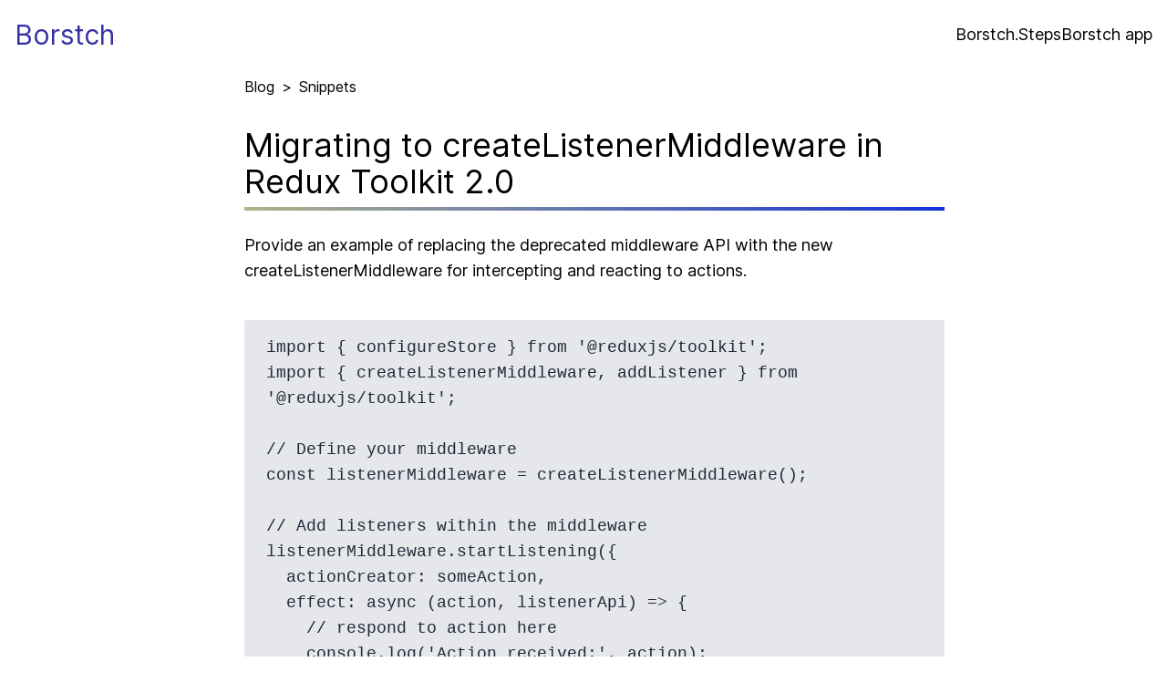

--- FILE ---
content_type: text/html; charset=utf-8
request_url: https://borstch.com/snippet/migrating-to-createlistenermiddleware-in-redux-toolkit-20
body_size: 7329
content:
<!DOCTYPE html><html lang="en"><head><meta charSet="utf-8"/><meta name="viewport" content="width=device-width, initial-scale=1"/><link rel="preload" href="/_next/static/media/8bd6794df57983ed-s.p.woff2" as="font" crossorigin="" type="font/woff2"/><link rel="preload" as="image" href="https://mc.yandex.ru/watch/94962235"/><link rel="preload" as="image" href="https://www.facebook.com/tr?id=333724025765671&amp;ev=PageView&amp;noscript=1"/><link rel="stylesheet" href="/_next/static/css/b159a73e04ed8842.css" crossorigin="" data-precedence="next"/><link rel="preload" as="script" fetchPriority="low" href="/_next/static/chunks/webpack-3fcbe47abc2df4a4.js" crossorigin=""/><script src="/_next/static/chunks/fd9d1056-134d65e0cca2e574.js" async="" crossorigin=""></script><script src="/_next/static/chunks/472-a9124001f277cd5e.js" async="" crossorigin=""></script><script src="/_next/static/chunks/main-app-892c3dff08e9cd4c.js" async="" crossorigin=""></script><script src="/_next/static/chunks/a342680c-4e7786b9d027a147.js" async=""></script><script src="/_next/static/chunks/326-fcd897f2ffa5ba04.js" async=""></script><script src="/_next/static/chunks/app/snippet/%5BsnippetSlug%5D/page-bcfe05794efad778.js" async=""></script><script src="/_next/static/chunks/app/layout-611f1edec87b70be.js" async=""></script><link rel="preload" href="https://www.googletagmanager.com/gtag/js?id=G-7E8E9GCVGY" as="script"/><link rel="preload" href="https://www.googletagmanager.com/gtag/js?id=AW-11339497259" as="script"/><link rel="preload" href="https://platform-api.sharethis.com/js/sharethis.js#property=656f72ed7ff7d60012c382a5&amp;product=sop" as="script"/><title>Migrating to createListenerMiddleware in Redux Toolkit 2.0 | Snippets | Borstch</title><meta name="description" content="Provide an example of replacing the deprecated middleware API with the new createListenerMiddleware for intercepting and reacting to actions."/><meta name="author" content="Anton Ioffe"/><meta name="creator" content="Anton Ioffe"/><meta name="publisher" content="Borstch"/><link rel="canonical" href="https://borstch.com/snippet/migrating-to-createlistenermiddleware-in-redux-toolkit-20"/><meta name="format-detection" content="telephone=no, address=no, email=no"/><meta property="og:title" content="Migrating to createListenerMiddleware in Redux Toolkit 2.0 | Snippets | Borstch"/><meta property="og:description" content="Provide an example of replacing the deprecated middleware API with the new createListenerMiddleware for intercepting and reacting to actions."/><meta property="og:url" content="https://borstch.com/snippet/migrating-to-createlistenermiddleware-in-redux-toolkit-20"/><meta property="og:site_name" content="Borstch"/><meta property="og:locale" content="en_US"/><meta property="og:image" content="https://borstch.com/snippet/migrating-to-createlistenermiddleware-in-redux-toolkit-20/og/image"/><meta property="og:type" content="article"/><meta property="article:published_time" content="2024-01-09T19:51:42.190Z"/><meta property="article:author" content="Anton Ioffe"/><meta name="twitter:card" content="summary_large_image"/><meta name="twitter:title" content="Migrating to createListenerMiddleware in Redux Toolkit 2.0 | Snippets | Borstch"/><meta name="twitter:description" content="Provide an example of replacing the deprecated middleware API with the new createListenerMiddleware for intercepting and reacting to actions."/><meta name="twitter:image" content="https://borstch.com/snippet/migrating-to-createlistenermiddleware-in-redux-toolkit-20/og/image"/><link rel="icon" href="/favicon.ico" type="image/x-icon" sizes="16x16"/><meta name="next-size-adjust"/><script src="/_next/static/chunks/polyfills-c67a75d1b6f99dc8.js" crossorigin="" noModule=""></script></head><body class="__className_63db9e"><nav class="flex justify-between items-center mx-auto px-4 h-[75px] container"><a class="text-indigo-800 text-3xl font-medium" href="/">Borstch</a><div class="flex gap-4"><a class="text-lg" href="https://steps.borstch.app">Borstch.Steps</a><a class="text-lg" href="https://borstch.app">Borstch app</a></div></nav><script type="application/ld+json">{"@context":"https://schema.org","@type":"BreadcrumbList","itemListElement":[{"@type":"ListItem","position":1,"name":"Blog","item":"https://borstch.com/"},{"@type":"ListItem","position":2,"name":"Snippets"},{"@type":"ListItem","position":3,"name":"Migrating to createListenerMiddleware in Redux Toolkit 2.0"}]}</script><script type="application/ld+json">{"@context":"https://schema.org","@type":"Article","headline":"Migrating to createListenerMiddleware in Redux Toolkit 2.0","description":"Provide an example of replacing the deprecated middleware API with the new createListenerMiddleware for intercepting and reacting to actions.","url":"https://borstch.com/snippet/migrating-to-createlistenermiddleware-in-redux-toolkit-20","image":["/snippet/migrating-to-createlistenermiddleware-in-redux-toolkit-20/og/image"],"datePublished":"2024-01-09T19:51:42.190Z","dateModified":"2024-01-09T19:51:42.190Z","author":[{"@type":"Person","name":"Anton Ioffe","url":"https://www.linkedin.com/in/anton-ioffe/"},{"@type":"Organization","name":"Borstch","url":"https://borstch.com/"}],"publisher":{"name":"Borstch","url":"https://borstch.com/"},"inLanguage":"en-US","potentialAction":[{"@type":"ReadAction","target":["https://borstch.com/snippet/migrating-to-createlistenermiddleware-in-redux-toolkit-20"]}]}</script><div class="flex flex-col-reverse md:flex-row justify-center gap-6 mx-auto px-2 md-p-0 lg:pl-[48px] lg:pr-[24px] w-full"><main class="grow shrink mx-auto max-w-[100%] md:max-w-[768px]"><div class="mt-2 flex items-center"><a class="no-underline" href="/">Blog</a><span class="mx-2">&gt;</span><div>Snippets</div></div><article class="article-content"><h1>Migrating to createListenerMiddleware in Redux Toolkit 2.0</h1><div class="mt-2 h-1" style="background-image:linear-gradient(250deg, rgb(19,50,217), rgb(174,180,138))"></div><div class="my-6">Provide an example of replacing the deprecated middleware API with the new createListenerMiddleware for intercepting and reacting to actions.</div><div class="my-6"><pre style="margin-bottom:0"><code>import { configureStore } from &#x27;@reduxjs/toolkit&#x27;;
import { createListenerMiddleware, addListener } from &#x27;@reduxjs/toolkit&#x27;;

// Define your middleware
const listenerMiddleware = createListenerMiddleware();

// Add listeners within the middleware
listenerMiddleware.startListening({
  actionCreator: someAction,
  effect: async (action, listenerApi) =&gt; {
    // respond to action here
    console.log(&#x27;Action received:&#x27;, action);
  }
});

// Configure the store to use the listener middleware
export const store = configureStore({
  reducer: {
    // Your reducers go here
  },
  middleware: (getDefaultMiddleware) =&gt; getDefaultMiddleware().concat(listenerMiddleware.middleware)
});</code></pre><div>This example sets up the createListenerMiddleware in Redux Toolkit 2.0. It first imports the required functions from Redux Toolkit. It then defines the listener middleware using createListenerMiddleware and adds a listener for &#x27;someAction&#x27; using startListening. Lastly, it configures the store, including the listener middleware alongside the default middleware provided by RTK.</div></div></article></main></div><footer class="flex justify-end items-center mx-auto h-[75px] container">Borstch © <!-- -->2024</footer><noscript><div><img src="https://mc.yandex.ru/watch/94962235" style="position:absolute;left:-9999px" alt=""/></div></noscript><noscript><img height="1" width="1" style="display:none" src="https://www.facebook.com/tr?id=333724025765671&amp;ev=PageView&amp;noscript=1" alt=""/></noscript><script src="/_next/static/chunks/webpack-3fcbe47abc2df4a4.js" crossorigin="" async=""></script><script>(self.__next_f=self.__next_f||[]).push([0]);self.__next_f.push([2,null])</script><script>self.__next_f.push([1,"1:HL[\"/_next/static/media/8bd6794df57983ed-s.p.woff2\",\"font\",{\"crossOrigin\":\"\",\"type\":\"font/woff2\"}]\n2:HL[\"/_next/static/css/b159a73e04ed8842.css\",\"style\",{\"crossOrigin\":\"\"}]\n0:\"$L3\"\n"])</script><script>self.__next_f.push([1,"4:I[3728,[],\"\"]\n6:I[9928,[],\"\"]\n7:I[8326,[\"603\",\"static/chunks/a342680c-4e7786b9d027a147.js\",\"326\",\"static/chunks/326-fcd897f2ffa5ba04.js\",\"230\",\"static/chunks/app/snippet/%5BsnippetSlug%5D/page-bcfe05794efad778.js\"],\"\"]\n8:I[6954,[],\"\"]\n9:I[7264,[],\"\"]\nc:I[3994,[\"326\",\"static/chunks/326-fcd897f2ffa5ba04.js\",\"185\",\"static/chunks/app/layout-611f1edec87b70be.js\"],\"\"]\n"])</script><script>self.__next_f.push([1,"3:[[[\"$\",\"link\",\"0\",{\"rel\":\"stylesheet\",\"href\":\"/_next/static/css/b159a73e04ed8842.css\",\"precedence\":\"next\",\"crossOrigin\":\"\"}]],[\"$\",\"$L4\",null,{\"buildId\":\"S33u6F0UFv-tsw-i0jzcP\",\"assetPrefix\":\"\",\"initialCanonicalUrl\":\"/snippet/migrating-to-createlistenermiddleware-in-redux-toolkit-20\",\"initialTree\":[\"\",{\"children\":[\"snippet\",{\"children\":[[\"snippetSlug\",\"migrating-to-createlistenermiddleware-in-redux-toolkit-20\",\"d\"],{\"children\":[\"__PAGE__?{\\\"snippetSlug\\\":\\\"migrating-to-createlistenermiddleware-in-redux-toolkit-20\\\"}\",{}]}]}]},\"$undefined\",\"$undefined\",true],\"initialHead\":[false,\"$L5\"],\"globalErrorComponent\":\"$6\",\"children\":[null,[\"$\",\"html\",null,{\"lang\":\"en\",\"children\":[\"$\",\"body\",null,{\"className\":\"__className_63db9e\",\"children\":[[[\"$\",\"nav\",null,{\"className\":\"flex justify-between items-center mx-auto px-4 h-[75px] container\",\"children\":[[\"$\",\"$L7\",null,{\"className\":\"text-indigo-800 text-3xl font-medium\",\"href\":\"/\",\"children\":\"Borstch\"}],[\"$\",\"div\",null,{\"className\":\"flex gap-4\",\"children\":[[\"$\",\"$L7\",null,{\"className\":\"text-lg\",\"href\":\"https://steps.borstch.app\",\"children\":\"Borstch.Steps\"}],[\"$\",\"$L7\",null,{\"className\":\"text-lg\",\"href\":\"https://borstch.app\",\"children\":\"Borstch app\"}]]}]]}],[\"$\",\"$L8\",null,{\"parallelRouterKey\":\"children\",\"segmentPath\":[\"children\"],\"loading\":\"$undefined\",\"loadingStyles\":\"$undefined\",\"loadingScripts\":\"$undefined\",\"hasLoading\":false,\"error\":\"$undefined\",\"errorStyles\":\"$undefined\",\"errorScripts\":\"$undefined\",\"template\":[\"$\",\"$L9\",null,{}],\"templateStyles\":\"$undefined\",\"templateScripts\":\"$undefined\",\"notFound\":[[\"$\",\"title\",null,{\"children\":\"404: This page could not be found.\"}],[\"$\",\"div\",null,{\"style\":{\"fontFamily\":\"system-ui,\\\"Segoe UI\\\",Roboto,Helvetica,Arial,sans-serif,\\\"Apple Color Emoji\\\",\\\"Segoe UI Emoji\\\"\",\"height\":\"100vh\",\"textAlign\":\"center\",\"display\":\"flex\",\"flexDirection\":\"column\",\"alignItems\":\"center\",\"justifyContent\":\"center\"},\"children\":[\"$\",\"div\",null,{\"children\":[[\"$\",\"style\",null,{\"dangerouslySetInnerHTML\":{\"__html\":\"body{color:#000;background:#fff;margin:0}.next-error-h1{border-right:1px solid rgba(0,0,0,.3)}@media (prefers-color-scheme:dark){body{color:#fff;background:#000}.next-error-h1{border-right:1px solid rgba(255,255,255,.3)}}\"}}],[\"$\",\"h1\",null,{\"className\":\"next-error-h1\",\"style\":{\"display\":\"inline-block\",\"margin\":\"0 20px 0 0\",\"padding\":\"0 23px 0 0\",\"fontSize\":24,\"fontWeight\":500,\"verticalAlign\":\"top\",\"lineHeight\":\"49px\"},\"children\":\"404\"}],[\"$\",\"div\",null,{\"style\":{\"display\":\"inline-block\"},\"children\":[\"$\",\"h2\",null,{\"style\":{\"fontSize\":14,\"fontWeight\":400,\"lineHeight\":\"49px\",\"margin\":0},\"children\":\"This page could not be found.\"}]}]]}]}]],\"notFoundStyles\":[],\"childProp\":{\"current\":[\"$\",\"$L8\",null,{\"parallelRouterKey\":\"children\",\"segmentPath\":[\"children\",\"snippet\",\"children\"],\"loading\":\"$undefined\",\"loadingStyles\":\"$undefined\",\"loadingScripts\":\"$undefined\",\"hasLoading\":false,\"error\":\"$undefined\",\"errorStyles\":\"$undefined\",\"errorScripts\":\"$undefined\",\"template\":[\"$\",\"$L9\",null,{}],\"templateStyles\":\"$undefined\",\"templateScripts\":\"$undefined\",\"notFound\":\"$undefined\",\"notFoundStyles\":\"$undefined\",\"childProp\":{\"current\":[\"$\",\"$L8\",null,{\"parallelRouterKey\":\"children\",\"segmentPath\":[\"children\",\"snippet\",\"children\",[\"snippetSlug\",\"migrating-to-createlistenermiddleware-in-redux-toolkit-20\",\"d\"],\"children\"],\"loading\":\"$undefined\",\"loadingStyles\":\"$undefined\",\"loadingScripts\":\"$undefined\",\"hasLoading\":false,\"error\":\"$undefined\",\"errorStyles\":\"$undefined\",\"errorScripts\":\"$undefined\",\"template\":[\"$\",\"$L9\",null,{}],\"templateStyles\":\"$undefined\",\"templateScripts\":\"$undefined\",\"notFound\":\"$undefined\",\"notFoundStyles\":\"$undefined\",\"childProp\":{\"current\":[\"$La\",\"$Lb\",null],\"segment\":\"__PAGE__?{\\\"snippetSlug\\\":\\\"migrating-to-createlistenermiddleware-in-redux-toolkit-20\\\"}\"},\"styles\":null}],\"segment\":[\"snippetSlug\",\"migrating-to-createlistenermiddleware-in-redux-toolkit-20\",\"d\"]},\"styles\":null}],\"segment\":\"snippet\"},\"styles\":null}],[\"$\",\"footer\",null,{\"className\":\"flex justify-end items-center mx-auto h-[75px] container\",\"children\":[\"Borstch © \",2024]}]],[[[\"$\",\"$Lc\",null,{\"id\":\"google-analytics-src\",\"async\":true,\"src\":\"https://www.googletagmanager.com/gtag/js?id=G-7E8E9GCVGY\"}],[\"$\",\"$Lc\",null,{\"id\":\"google-analytics-init\",\"children\":\"\\n                window.dataLayer = window.dataLayer || [];\\n                function gtag(){dataLayer.push(arguments);}\\n                gtag('js', new Date());\\n                gtag('config', 'G-7E8E9GCVGY');\\n            \"}]],[[\"$\",\"$Lc\",null,{\"id\":\"yandex-metrika\",\"children\":\"\\n                \u003c!-- Yandex.Metrika counter --\u003e\\n                   (function(m,e,t,r,i,k,a){m[i]=m[i]||function(){(m[i].a=m[i].a||[]).push(arguments)};\\n                   m[i].l=1*new Date();\\n                   for (var j = 0; j \u003c document.scripts.length; j++) {if (document.scripts[j].src === r) { return; }}\\n                   k=e.createElement(t),a=e.getElementsByTagName(t)[0],k.async=1,k.src=r,a.parentNode.insertBefore(k,a)})\\n                   (window, document, \\\"script\\\", \\\"https://mc.yandex.ru/metrika/tag.js\\\", \\\"ym\\\");\\n                \\n                   ym(94962235, \\\"init\\\", {\\n                        clickmap:true,\\n                        trackLinks:true,\\n                        accurateTrackBounce:true,\\n                        webvisor:true\\n                   });\\n            \"}],[\"$\",\"noscript\",null,{\"children\":[\"$\",\"div\",null,{\"children\":[\"$\",\"img\",null,{\"src\":\"https://mc.yandex.ru/watch/94962235\",\"style\":{\"position\":\"absolute\",\"left\":\"-9999px\"},\"alt\":\"\"}]}]}]],[[\"$\",\"$Lc\",null,{\"id\":\"fb-pixel\",\"children\":\"\\n                !function(f,b,e,v,n,t,s)\\n                {if(f.fbq)return;n=f.fbq=function(){n.callMethod?\\n                n.callMethod.apply(n,arguments):n.queue.push(arguments)};\\n                if(!f._fbq)f._fbq=n;n.push=n;n.loaded=!0;n.version='2.0';\\n                n.queue=[];t=b.createElement(e);t.async=!0;\\n                t.src=v;s=b.getElementsByTagName(e)[0];\\n                s.parentNode.insertBefore(t,s)}(window, document,'script',\\n                'https://connect.facebook.net/en_US/fbevents.js');\\n                fbq('init', '333724025765671');\\n                fbq('track', 'PageView');\\n            \"}],[\"$\",\"noscript\",null,{\"children\":[\"$\",\"img\",null,{\"height\":\"1\",\"width\":\"1\",\"style\":{\"display\":\"none\"},\"src\":\"https://www.facebook.com/tr?id=333724025765671\u0026ev=PageView\u0026noscript=1\",\"alt\":\"\"}]}]],[[\"$\",\"$Lc\",null,{\"id\":\"gtag\",\"src\":\"https://www.googletagmanager.com/gtag/js?id=AW-11339497259\",\"async\":true}],[\"$\",\"$Lc\",null,{\"id\":\"gtag-init\",\"children\":\"\\n                window.dataLayer = window.dataLayer || [];\\n                function gtag(){dataLayer.push(arguments);}\\n                gtag('js', new Date());\\n            \\n                gtag('config', 'AW-11339497259');\\n            \"}]],[\"$\",\"$Lc\",null,{\"id\":\"smartlook-script\",\"children\":\"\\n                window.smartlook||(function(d) {\\n                  var o=smartlook=function(){ o.api.push(arguments)},h=d.getElementsByTagName('head')[0];\\n                  var c=d.createElement('script');o.api=new Array();c.async=true;c.type='text/javascript';\\n                  c.charset='utf-8';c.src='https://web-sdk.smartlook.com/recorder.js';h.appendChild(c);\\n                })(document);\\n                smartlook('init', '34597a1d0b301a49ca8459ec3fe4f4999f1467c2', { region: 'eu' });\\n            \"}]],[\"$\",\"$Lc\",null,{\"id\":\"share-this\",\"src\":\"https://platform-api.sharethis.com/js/sharethis.js#property=656f72ed7ff7d60012c382a5\u0026product=sop\",\"async\":true}]]}]}],null]}]]\n"])</script><script>self.__next_f.push([1,"d:I[1977,[\"603\",\"static/chunks/a342680c-4e7786b9d027a147.js\",\"326\",\"static/chunks/326-fcd897f2ffa5ba04.js\",\"230\",\"static/chunks/app/snippet/%5BsnippetSlug%5D/page-bcfe05794efad778.js\"],\"\"]\ne:I[8183,[\"603\",\"static/chunks/a342680c-4e7786b9d027a147.js\",\"326\",\"static/chunks/326-fcd897f2ffa5ba04.js\",\"230\",\"static/chunks/app/snippet/%5BsnippetSlug%5D/page-bcfe05794efad778.js\"],\"\"]\n"])</script><script>self.__next_f.push([1,"b:[[\"$\",\"script\",null,{\"type\":\"application/ld+json\",\"dangerouslySetInnerHTML\":{\"__html\":\"{\\\"@context\\\":\\\"https://schema.org\\\",\\\"@type\\\":\\\"BreadcrumbList\\\",\\\"itemListElement\\\":[{\\\"@type\\\":\\\"ListItem\\\",\\\"position\\\":1,\\\"name\\\":\\\"Blog\\\",\\\"item\\\":\\\"https://borstch.com/\\\"},{\\\"@type\\\":\\\"ListItem\\\",\\\"position\\\":2,\\\"name\\\":\\\"Snippets\\\"},{\\\"@type\\\":\\\"ListItem\\\",\\\"position\\\":3,\\\"name\\\":\\\"Migrating to createListenerMiddleware in Redux Toolkit 2.0\\\"}]}\"}}],[\"$\",\"script\",null,{\"type\":\"application/ld+json\",\"dangerouslySetInnerHTML\":{\"__html\":\"{\\\"@context\\\":\\\"https://schema.org\\\",\\\"@type\\\":\\\"Article\\\",\\\"headline\\\":\\\"Migrating to createListenerMiddleware in Redux Toolkit 2.0\\\",\\\"description\\\":\\\"Provide an example of replacing the deprecated middleware API with the new createListenerMiddleware for intercepting and reacting to actions.\\\",\\\"url\\\":\\\"https://borstch.com/snippet/migrating-to-createlistenermiddleware-in-redux-toolkit-20\\\",\\\"image\\\":[\\\"/snippet/migrating-to-createlistenermiddleware-in-redux-toolkit-20/og/image\\\"],\\\"datePublished\\\":\\\"2024-01-09T19:51:42.190Z\\\",\\\"dateModified\\\":\\\"2024-01-09T19:51:42.190Z\\\",\\\"author\\\":[{\\\"@type\\\":\\\"Person\\\",\\\"name\\\":\\\"Anton Ioffe\\\",\\\"url\\\":\\\"https://www.linkedin.com/in/anton-ioffe/\\\"},{\\\"@type\\\":\\\"Organization\\\",\\\"name\\\":\\\"Borstch\\\",\\\"url\\\":\\\"https://borstch.com/\\\"}],\\\"publisher\\\":{\\\"name\\\":\\\"Borstch\\\",\\\"url\\\":\\\"https://borstch.com/\\\"},\\\"inLanguage\\\":\\\"en-US\\\",\\\"potentialAction\\\":[{\\\"@type\\\":\\\"ReadAction\\\",\\\"target\\\":[\\\"https://borstch.com/snippet/migrating-to-createlistenermiddleware-in-redux-toolkit-20\\\"]}]}\"}}],[\"$\",\"div\",null,{\"className\":\"flex flex-col-reverse md:flex-row justify-center gap-6 mx-auto px-2 md-p-0 lg:pl-[48px] lg:pr-[24px] w-full\",\"children\":[\"$\",\"main\",null,{\"className\":\"grow shrink mx-auto max-w-[100%] md:max-w-[768px]\",\"children\":[[\"$\",\"div\",null,{\"className\":\"mt-2 flex items-center\",\"children\":[[\"$\",\"$L7\",null,{\"href\":\"/\",\"className\":\"no-underline\",\"children\":\"Blog\"}],[\"$\",\"span\",null,{\"className\":\"mx-2\",\"children\":\"\u003e\"}],[\"$\",\"div\",null,{\"children\":\"Snippets\"}]]}],[\"$\",\"article\",null,{\"className\":\"article-content\",\"children\":[[\"$\",\"h1\",null,{\"children\":\"Migrating to createListenerMiddleware in Redux Toolkit 2.0\"}],[\"$\",\"div\",null,{\"className\":\"mt-2 h-1\",\"style\":{\"backgroundImage\":\"linear-gradient(250deg, rgb(19,50,217), rgb(174,180,138))\"}}],[\"$\",\"div\",null,{\"className\":\"my-6\",\"children\":\"Provide an example of replacing the deprecated middleware API with the new createListenerMiddleware for intercepting and reacting to actions.\"}],[[\"$\",\"div\",\"0\",{\"className\":\"my-6\",\"children\":[[\"$\",\"pre\",null,{\"style\":{\"marginBottom\":0},\"children\":[\"$\",\"code\",null,{\"children\":\"import { configureStore } from '@reduxjs/toolkit';\\nimport { createListenerMiddleware, addListener } from '@reduxjs/toolkit';\\n\\n// Define your middleware\\nconst listenerMiddleware = createListenerMiddleware();\\n\\n// Add listeners within the middleware\\nlistenerMiddleware.startListening({\\n  actionCreator: someAction,\\n  effect: async (action, listenerApi) =\u003e {\\n    // respond to action here\\n    console.log('Action received:', action);\\n  }\\n});\\n\\n// Configure the store to use the listener middleware\\nexport const store = configureStore({\\n  reducer: {\\n    // Your reducers go here\\n  },\\n  middleware: (getDefaultMiddleware) =\u003e getDefaultMiddleware().concat(listenerMiddleware.middleware)\\n});\"}]}],[\"$\",\"div\",null,{\"children\":\"This example sets up the createListenerMiddleware in Redux Toolkit 2.0. It first imports the required functions from Redux Toolkit. It then defines the listener middleware using createListenerMiddleware and adds a listener for 'someAction' using startListening. Lastly, it configures the store, including the listener middleware alongside the default middleware provided by RTK.\"}]]}]]]}]]}]}],[\"$\",\"$Ld\",null,{}],[\"$\",\"$Le\",null,{\"snippet\":{\"title\":\"Migrating to createListenerMiddleware in Redux Toolkit 2.0\",\"description\":\"Provide an example of replacing the deprecated middleware API with the new createListenerMiddleware for intercepting and reacting to actions.\",\"slug\":\"migrating-to-createlistenermiddleware-in-redux-toolkit-20\",\"snippet\":[{\"code\":\"import { configureStore } from '@reduxjs/toolkit';\\nimport { createListenerMiddleware, addListener } from '@reduxjs/toolkit';\\n\\n// Define your middleware\\nconst listenerMiddleware = createListenerMiddleware();\\n\\n// Add listeners within the middleware\\nlistenerMiddleware.startListening({\\n  actionCreator: someAction,\\n  effect: async (action, listenerApi) =\u003e {\\n    // respond to action here\\n    console.log('Action received:', action);\\n  }\\n});\\n\\n// Configure the store to use the listener middleware\\nexport const store = configureStore({\\n  reducer: {\\n    // Your reducers go here\\n  },\\n  middleware: (getDefaultMiddleware) =\u003e getDefaultMiddleware().concat(listenerMiddleware.middleware)\\n});\",\"description\":\"This example sets up the createListenerMiddleware in Redux Toolkit 2.0. It first imports the required functions from Redux Toolkit. It then defines the listener middleware using createListenerMiddleware and adds a listener for 'someAction' using startListening. Lastly, it configures the store, including the listener middleware alongside the default middleware provided by RTK.\"}],\"heroGradient\":\"linear-gradient(250deg, rgb(19,50,217), rgb(174,180,138))\",\"authorId\":\"652b81c36db3564eb93426db\",\"localeId\":\"652b81f06db3564eb93426e0\",\"status\":\"published\",\"createDate\":\"2024-01-09T19:51:42.190Z\",\"updateDate\":\"2024-01-09T19:51:42.190Z\",\"references\":[\"Code snippets Dispatching Actions from React Components with Redux Toolkit 2.0 Illustrate the correct pattern for dispatching actions from React components using the updated hooks API from Redux Toolkit 2.0. Migrating createSlice Syntax for RTK 2.0 Modify an existing createSlice example to fit the updated API in Redux Toolkit 2.0, showcasing the new recommended patterns for defining reducers and actions. Setting Up Middleware in Redux Toolkit 2.0 Demonstrate the updated way to include custom middleware in your Redux store when bootstrapping with Redux Toolkit 2.0. Initializing the Redux Store with RTK 2.0 Showcase the basic setup of a Redux store using the new Redux Toolkit 2.0 configuration and root reducer registration. Optimizing\",\"Code snippets Dispatching Actions from React Components with Redux Toolkit 2.0 Illustrate the correct pattern for dispatching actions from React components using the updated hooks API from Redux Toolkit 2.0. Migrating createSlice Syntax for RTK 2.0 Modify an existing createSlice example to fit the updated API in Redux Toolkit 2.0, showcasing the new recommended patterns for defining reducers and actions. Setting Up Middleware in Redux Toolkit 2.0 Demonstrate the updated way to include custom middleware in your Redux store when bootstrapping with Redux Toolkit 2.0. Initializing the Redux Store with RTK 2.0 Showcase the basic setup of a Redux store using the new Redux Toolkit 2.0 configuration and root reducer registration. Optimizing\",\"middleware in your Redux store when bootstrapping with Redux Toolkit 2.0. Initializing the Redux Store with RTK 2.0 Showcase the basic setup of a Redux store using the new Redux Toolkit 2.0 configuration and root reducer registration. Optimizing Performance with Redux’s useSelector Shallow Equality Present a scenario where the migration to Redux Toolkit 2.0 and the appropriate use of useSelector shallow equality can lead to performance improvements in React components. Implementing the Entity Adapter for Normalizing State Walk through the process of migrating a manually managed normalized state to using the createEntityAdapter API from Redux Toolkit 2.0, focusing on CRUD operations. Using createAsyncThunk with Redux Toolkit 2.0 Provide an\",\"middleware in your Redux store when bootstrapping with Redux Toolkit 2.0. Initializing the Redux Store with RTK 2.0 Showcase the basic setup of a Redux store using the new Redux Toolkit 2.0 configuration and root reducer registration. Optimizing Performance with Redux’s useSelector Shallow Equality Present a scenario where the migration to Redux Toolkit 2.0 and the appropriate use of useSelector shallow equality can lead to performance improvements in React components. Implementing the Entity Adapter for Normalizing State Walk through the process of migrating a manually managed normalized state to using the createEntityAdapter API from Redux Toolkit 2.0, focusing on CRUD operations. Using createAsyncThunk with Redux Toolkit 2.0 Provide an\",\"for Normalizing State Walk through the process of migrating a manually managed normalized state to using the createEntityAdapter API from Redux Toolkit 2.0, focusing on CRUD operations. Using createAsyncThunk with Redux Toolkit 2.0 Provide an example of how to define an async thunk with the createAsyncThunk utility in Redux Toolkit 2.0, including error handling and dispatching. Enhancing Selectors with createSelector in RTK 2.0 Refactor an existing selector to use the createSelector utility from Redux Toolkit 2.0, optimizing for memoization and performance. Using TypeScript with Redux Toolkit 2.0 Provide an example for setting up typed hooks such as useAppDispatch and useAppSelector, including state and action typings, with Redux Toolkit\",\"for Normalizing State Walk through the process of migrating a manually managed normalized state to using the createEntityAdapter API from Redux Toolkit 2.0, focusing on CRUD operations. Using createAsyncThunk with Redux Toolkit 2.0 Provide an example of how to define an async thunk with the createAsyncThunk utility in Redux Toolkit 2.0, including error handling and dispatching. Enhancing Selectors with createSelector in RTK 2.0 Refactor an existing selector to use the createSelector utility from Redux Toolkit 2.0, optimizing for memoization and performance. Using TypeScript with Redux Toolkit 2.0 Provide an example for setting up typed hooks such as useAppDispatch and useAppSelector, including state and action typings, with Redux Toolkit\",\"Redux Toolkit 2.0, optimizing for memoization and performance. Using TypeScript with Redux Toolkit 2.0 Provide an example for setting up typed hooks such as useAppDispatch and useAppSelector, including state and action typings, with Redux Toolkit 2.0.\",\"Redux Toolkit 2.0, optimizing for memoization and performance. Using TypeScript with Redux Toolkit 2.0 Provide an example for setting up typed hooks such as useAppDispatch and useAppSelector, including state and action typings, with Redux Toolkit 2.0. Dev career tips React 2024: Essential Updates Every Developer Must Know or Risk Falling Behind Climbing the Ladder: Proven Ways to Elevate Your Position as a Frontend Developer Maximize Your Market Value: Salary Negotiation Tactics for Frontend Experts From Developer to Leader: Transforming Your Role in the Tech Team Bouncing Back: How to Recover and Thrive After Losing a Tech Job Navigating Company Politics: A Survival Guide for Frontend Developers Mastering the Corporate Maze: A Frontend\",\"To reduce the boilerplate codes and facilitate easier functionalities the Redux team released Redux toolkit. With Redux toolkit, you need not rewrite existing code. Since it has backward compatibility, the existing code works as expected. \\n The Redux toolkit (RTK) comes with the Redux Thunk Middleware but we use Redux Saga for asynchronous actions, manage the side effects of the application easily, better code readability, and easy testing. \\n Steps to Migrate to Redux ToolKit \\n Here’s a step by step guide to help you to migrate \\n Step 1 \\n Install the toolkit and remove other packages that come with it, by default. \\n npm i @reduxjs/toolkit\\nnpm uninstall redux redux-devtools-extension redux-thunk \\n \u0026nbsp; \\n Step 2\",\"To reduce the boilerplate codes and facilitate easier functionalities the Redux team released Redux toolkit. With Redux toolkit, you need not rewrite existing code. Since it has backward compatibility, the existing code works as expected. \\n The Redux toolkit (RTK) comes with the Redux Thunk Middleware but we use Redux Saga for asynchronous actions, manage the side effects of the application easily, better code readability, and easy testing. \\n Steps to Migrate to Redux ToolKit \\n Here’s a step by step guide to help you to migrate \\n Step 1 \\n Install the toolkit and remove other packages that come with it, by default. \\n npm i @reduxjs/toolkit\\nnpm uninstall redux redux-devtools-extension redux-thunk \\n \u0026nbsp; \\n Step 2\"],\"randomKey\":429,\"youtubeVideoId\":\"G63o4JN72V8\",\"id\":\"659da3cedb7ce320bf3bb156\"}}]]\n"])</script><script>self.__next_f.push([1,"5:[[\"$\",\"meta\",\"0\",{\"name\":\"viewport\",\"content\":\"width=device-width, initial-scale=1\"}],[\"$\",\"meta\",\"1\",{\"charSet\":\"utf-8\"}],[\"$\",\"title\",\"2\",{\"children\":\"Migrating to createListenerMiddleware in Redux Toolkit 2.0 | Snippets | Borstch\"}],[\"$\",\"meta\",\"3\",{\"name\":\"description\",\"content\":\"Provide an example of replacing the deprecated middleware API with the new createListenerMiddleware for intercepting and reacting to actions.\"}],[\"$\",\"meta\",\"4\",{\"name\":\"author\",\"content\":\"Anton Ioffe\"}],[\"$\",\"meta\",\"5\",{\"name\":\"creator\",\"content\":\"Anton Ioffe\"}],[\"$\",\"meta\",\"6\",{\"name\":\"publisher\",\"content\":\"Borstch\"}],[\"$\",\"link\",\"7\",{\"rel\":\"canonical\",\"href\":\"https://borstch.com/snippet/migrating-to-createlistenermiddleware-in-redux-toolkit-20\"}],[\"$\",\"meta\",\"8\",{\"name\":\"format-detection\",\"content\":\"telephone=no, address=no, email=no\"}],[\"$\",\"meta\",\"9\",{\"property\":\"og:title\",\"content\":\"Migrating to createListenerMiddleware in Redux Toolkit 2.0 | Snippets | Borstch\"}],[\"$\",\"meta\",\"10\",{\"property\":\"og:description\",\"content\":\"Provide an example of replacing the deprecated middleware API with the new createListenerMiddleware for intercepting and reacting to actions.\"}],[\"$\",\"meta\",\"11\",{\"property\":\"og:url\",\"content\":\"https://borstch.com/snippet/migrating-to-createlistenermiddleware-in-redux-toolkit-20\"}],[\"$\",\"meta\",\"12\",{\"property\":\"og:site_name\",\"content\":\"Borstch\"}],[\"$\",\"meta\",\"13\",{\"property\":\"og:locale\",\"content\":\"en_US\"}],[\"$\",\"meta\",\"14\",{\"property\":\"og:image\",\"content\":\"https://borstch.com/snippet/migrating-to-createlistenermiddleware-in-redux-toolkit-20/og/image\"}],[\"$\",\"meta\",\"15\",{\"property\":\"og:type\",\"content\":\"article\"}],[\"$\",\"meta\",\"16\",{\"property\":\"article:published_time\",\"content\":\"2024-01-09T19:51:42.190Z\"}],[\"$\",\"meta\",\"17\",{\"property\":\"article:author\",\"content\":\"Anton Ioffe\"}],[\"$\",\"meta\",\"18\",{\"name\":\"twitter:card\",\"content\":\"summary_large_image\"}],[\"$\",\"meta\",\"19\",{\"name\":\"twitter:title\",\"content\":\"Migrating to createListenerMiddleware in Redux Toolkit 2.0 | Snippets | Borstch\"}],[\"$\",\"meta\",\"20\",{\"name\":\"twitter:description\",\"content\":\"Provide an example of replacing the deprecated middleware API with the new createListenerMiddleware for intercepting and reacting to actions.\"}],[\"$\",\"meta\",\"21\",{\"name\":\"twitter:image\",\"content\":\"https://borstch.com/snippet/migrating-to-createlistenermiddleware-in-redux-toolkit-20/og/image\"}],[\"$\",\"link\",\"22\",{\"rel\":\"icon\",\"href\":\"/favicon.ico\",\"type\":\"image/x-icon\",\"sizes\":\"16x16\"}],[\"$\",\"meta\",\"23\",{\"name\":\"next-size-adjust\"}]]\n"])</script><script>self.__next_f.push([1,"a:null\n"])</script><script>self.__next_f.push([1,""])</script></body></html>

--- FILE ---
content_type: application/javascript; charset=utf-8
request_url: https://borstch.com/_next/static/chunks/app/snippet/%5BsnippetSlug%5D/page-bcfe05794efad778.js
body_size: 213
content:
(self.webpackChunk_N_E=self.webpackChunk_N_E||[]).push([[230],{7590:function(e,n,t){Promise.resolve().then(t.t.bind(t,8326,23)),Promise.resolve().then(t.bind(t,1977)),Promise.resolve().then(t.bind(t,8183))},1977:function(e,n,t){"use strict";t.r(n),t.d(n,{default:function(){return bl_components_ShareThis}});var r=t(2265),bl_components_ShareThis=()=>((0,r.useEffect)(()=>{var e;null===(e=window.__sharethis__)||void 0===e||e.initialize()},[]),null)},8183:function(e,n,t){"use strict";t.r(n),t.d(n,{default:function(){return Snippet_TrackSnippetPageView}});var r=t(4603),i=t(2265),Snippet_TrackSnippetPageView=e=>{let{snippet:n}=e;return(0,i.useEffect)(()=>{(0,r.Z)({})},[]),null}},4377:function(e,n,t){"use strict";t.d(n,{Ye:function(){return trackMixpanel},oz:function(){return trackMixpanelLinks},GJ:function(){return trackMixpanelPageView}});var r=t(7131),i=t.n(r);i().init("535e816940926f27dbedcbf5fff00c0e",{debug:!0,track_pageview:!1,persistence:"localStorage"});let trackMixpanel=(e,n)=>{i().track(e,n)},trackMixpanelPageView=e=>{i().track_pageview(e)},trackMixpanelLinks=(e,n,t)=>{i().track_links(e,n,t)}},4603:function(e,n,t){"use strict";t.d(n,{Z:function(){return trackPageView},j:function(){return track}});var r=t(4377);let track=(e,n)=>{try{(0,r.Ye)(e,n)}catch(e){console.error("trackMixpanel error",e)}},trackPageView=e=>{try{(0,r.GJ)(e)}catch(e){console.error("trackMixpanelPageView error",e)}}}},function(e){e.O(0,[603,326,971,472,744],function(){return e(e.s=7590)}),_N_E=e.O()}]);